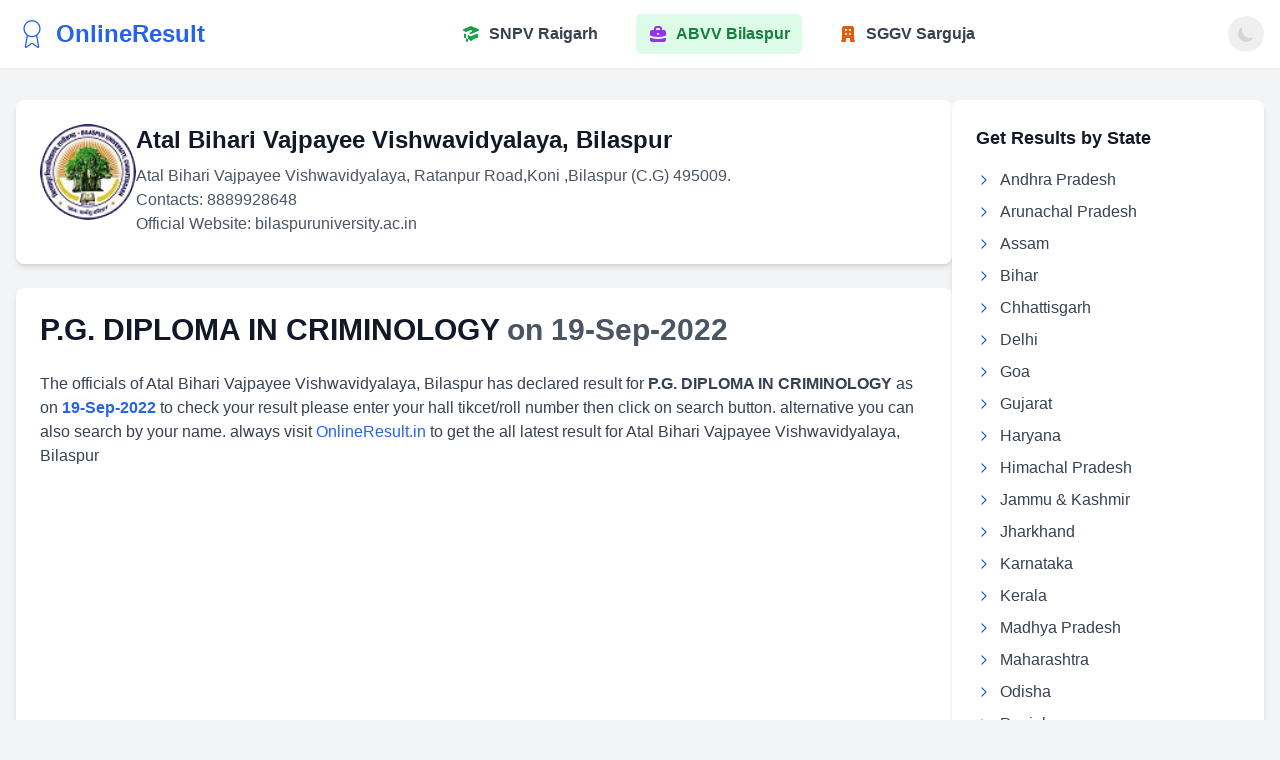

--- FILE ---
content_type: text/html; charset=utf-8
request_url: https://onlineresult.in/cg/bilaspur-university/pg-diploma-in-criminology/109218.html
body_size: 5590
content:
<!DOCTYPE html>
<html lang="en">
<head>
    <meta charset="utf-8" />
    <meta name="viewport" content="width=device-width, initial-scale=1.0" />
    <title>Atal Bihari Vajpayee Vishwavidyalaya, Bilaspur P.G. DIPLOMA IN CRIMINOLOGY results online 2026 
            - OnlineResult.in
        </title>
    <meta name="description" content="Atal Bihari Vajpayee Vishwavidyalaya, Bilaspur P.G. DIPLOMA IN CRIMINOLOGY results online 2026">
    <meta name="keywords" content="Atal Bihari Vajpayee Vishwavidyalaya, Bilaspur P.G. DIPLOMA IN CRIMINOLOGY results online 2026" />

    <meta name="author" content="CG Results">


    <meta property="og:image" content="/Images/logo.png" />
    <link rel="shortcut icon" href="/favicon.ico">

    <meta content="en_IN" property="og:locale">
    <meta content="website" property="og:type">
    <meta content="Atal Bihari Vajpayee Vishwavidyalaya, Bilaspur P.G. DIPLOMA IN CRIMINOLOGY results online 2026" property="og:title">
    <meta content="Atal Bihari Vajpayee Vishwavidyalaya, Bilaspur P.G. DIPLOMA IN CRIMINOLOGY results online 2026" property="og:description">
    <meta content="ResultHour" property="og:site_name">
    <meta content="summary" name="twitter:card">
    <meta content="Atal Bihari Vajpayee Vishwavidyalaya, Bilaspur P.G. DIPLOMA IN CRIMINOLOGY results online 2026" name="twitter:description">
    <meta content="Atal Bihari Vajpayee Vishwavidyalaya, Bilaspur P.G. DIPLOMA IN CRIMINOLOGY results online 2026" name="twitter:title">

    
    <link rel="stylesheet" href="/css/result.css" /> 
    
        <meta content="2022-09-20T17:17:25.7670000" property="article:published_time">

  <!-- Google tag (gtag.js) -->
<script async src="https://www.googletagmanager.com/gtag/js?id=G-B1186GTXSQ"></script>
<script>
  window.dataLayer = window.dataLayer || [];
  function gtag(){dataLayer.push(arguments);}
  gtag('js', new Date());

  gtag('config', 'G-B1186GTXSQ');
</script>

    <script data-ad-client="ca-pub-4948012369121517" async src="https://pagead2.googlesyndication.com/pagead/js/adsbygoogle.js"></script>    
</head>
<body class="min-h-screen bg-gray-100 dark:bg-gray-900">
    
    <!-- End Google Tag Manager (noscript) -->
    <header b-6tjwpjmw6j class="print:hidden bg-white dark:bg-gray-900 shadow-sm">
        <div b-6tjwpjmw6j class="container mx-auto px-4 py-3">
            <div b-6tjwpjmw6j class="flex justify-between items-center">
                <!-- Logo -->
                <div b-6tjwpjmw6j class="flex items-center flex-shrink-0">
                    <a class="flex items-center" href="/">
                        <svg b-6tjwpjmw6j xmlns="http://www.w3.org/2000/svg" class="lucide lucide-award h-8 w-8 text-blue-600 dark:text-blue-400 mr-2" fill="none" viewBox="0 0 24 24" stroke="currentColor">
                            <path b-6tjwpjmw6j d="m15.477 12.89 1.515 8.526a.5.5 0 0 1-.81.47l-3.58-2.687a1 1 0 0 0-1.197 0l-3.586 2.686a.5.5 0 0 1-.81-.469l1.514-8.526" />
                            <circle b-6tjwpjmw6j cx="12" cy="8" r="6" />
                        </svg>
                        <span b-6tjwpjmw6j class="text-2xl font-bold text-blue-600 dark:text-blue-400">OnlineResult</span>
                    </a>
                </div>

                <!-- Navigation Links (Desktop) -->
                <nav b-6tjwpjmw6j class="hidden md:flex items-center space-x-6 mx-4">
                    <a class="flex items-center text-gray-700 dark:text-gray-300 hover:text-green-600 dark:hover:text-green-400 font-semibold transition-all duration-200 px-3 py-2 rounded-md border-2 border-transparent hover:bg-green-50 dark:hover:bg-green-900/20 hover:border-green-200 dark:hover:border-green-700 " href="/cg/snpv">
                        <svg b-6tjwpjmw6j class="w-5 h-5 mr-2 text-green-600 dark:text-green-400" fill="currentColor" viewBox="0 0 20 20" xmlns="http://www.w3.org/2000/svg">
                            <path b-6tjwpjmw6j d="M10.394 2.08a1 1 0 00-.788 0l-7 3a1 1 0 000 1.84L5.25 8.051a.999.999 0 01.356-.257l4-1.714a1 1 0 11.788 1.838L7.667 9.088l1.94.831a1 1 0 00.787 0l7-3a1 1 0 000-1.838l-7-3zM3.31 9.397L5 10.12v4.102a8.969 8.969 0 00-1.05-.174 1 1 0 01-.89-.89 11.115 11.115 0 01.25-3.762zM9.3 16.573A9.026 9.026 0 007 14.935v-3.957l1.818.78a3 3 0 002.364 0l5.508-2.361a11.026 11.026 0 01.25 3.762 1 1 0 01-.89.89 8.968 8.968 0 00-5.35 2.524 1 1 0 01-1.4 0zM6 18a1 1 0 001-1v-2.065a8.935 8.935 0 00-2-.712V17a1 1 0 001 1z"></path>
                        </svg>
                        SNPV Raigarh
                    </a>
                    <a class="flex items-center text-gray-700 dark:text-gray-300 hover:text-purple-600 dark:hover:text-purple-400 font-semibold transition-all duration-200 px-3 py-2 rounded-md hover:bg-purple-50 dark:hover:bg-purple-900/20 hover:border-2 hover:border-purple-200 dark:hover:border-purple-700 bg-green-100 dark:bg-green-900/30 border-green-300 dark:border-green-600 text-green-700 dark:text-green-300" href="/cg/bilaspur-university">
                        <svg b-6tjwpjmw6j class="w-5 h-5 mr-2 text-purple-600 dark:text-purple-400" fill="currentColor" viewBox="0 0 20 20" xmlns="http://www.w3.org/2000/svg">
                            <path b-6tjwpjmw6j fill-rule="evenodd" d="M6 6V5a3 3 0 013-3h2a3 3 0 013 3v1h2a2 2 0 012 2v3.57A22.952 22.952 0 0110 13a22.95 22.95 0 01-8-1.43V8a2 2 0 012-2h2zm2-1a1 1 0 011-1h2a1 1 0 011 1v1H8V5zm1 5a1 1 0 011-1h.01a1 1 0 110 2H10a1 1 0 01-1-1z" clip-rule="evenodd"></path>
                            <path b-6tjwpjmw6j d="M2 13.692V16a2 2 0 002 2h12a2 2 0 002-2v-2.308A24.974 24.974 0 0110 15c-2.796 0-5.487-.46-8-1.308z"></path>
                        </svg>
                        ABVV Bilaspur
                    </a>
                    <a class="flex items-center text-gray-700 dark:text-gray-300 hover:text-orange-600 dark:hover:text-orange-400 font-semibold transition-all duration-200 px-3 py-2 rounded-md hover:bg-orange-50 dark:hover:bg-orange-900/20 hover:border-2 hover:border-orange-200 dark:hover:border-orange-700 " href="/cg/sarguja-university">
                        <svg b-6tjwpjmw6j class="w-5 h-5 mr-2 text-orange-600 dark:text-orange-400" fill="currentColor" viewBox="0 0 20 20" xmlns="http://www.w3.org/2000/svg">
                            <path b-6tjwpjmw6j fill-rule="evenodd" d="M4 4a2 2 0 012-2h8a2 2 0 012 2v12a1 1 0 110 2h-3a1 1 0 01-1-1v-2a1 1 0 00-1-1H9a1 1 0 00-1 1v2a1 1 0 01-1 1H4a1 1 0 110-2V4zm3 1h2v2H7V5zm2 4H7v2h2V9zm2-4h2v2h-2V5zm2 4h-2v2h2V9z" clip-rule="evenodd"></path>
                        </svg>
                        SGGV Sarguja
                    </a>
                </nav>

                <!-- Theme Toggle and Mobile Menu Button -->
                <div b-6tjwpjmw6j class="flex items-center gap-4">
                    <!-- Theme Toggle (Visible on all screens) -->
                    <button b-6tjwpjmw6j id="theme-toggle" class="p-2 rounded-full focus:outline-none">
                        <svg b-6tjwpjmw6j id="theme-toggle-light-icon" class="w-5 h-5 text-gray-700 dark:hidden" fill="currentColor" viewBox="0 0 20 20" xmlns="http://www.w3.org/2000/svg">
                            <path b-6tjwpjmw6j d="M10 2a1 1 0 011 1v1a1 1 0 11-2 0V3a1 1 0 011-1zm4 8a4 4 0 11-8 0 4 4 0 018 0zm-.464 4.95l.707.707a1 1 0 001.414-1.414l-.707-.707a1 1 0 00-1.414 1.414zm2.12-10.607a1 1 0 010 1.414l-.706.707a1 1 0 11-1.414-1.414l.707-.707a1 1 0 011.414 0zM17 11a1 1 0 100-2h-1a1 1 0 100 2h1zm-7 4a1 1 0 011 1v1a1 1 0 11-2 0v-1a1 1 0 011-1zM5.05 6.464A1 1 0 106.465 5.05l-.708-.707a1 1 0 00-1.414 1.414l.707.707zm1.414 8.486l-.707.707a1 1 0 01-1.414-1.414l.707-.707a1 1 0 011.414 1.414zM4 11a1 1 0 100-2H3a1 1 0 000 2h1z"></path>
                        </svg>
                        <!-- Moon icon (dark mode) -->
                        <svg b-6tjwpjmw6j id="theme-toggle-dark-icon" class="w-5 h-5 text-gray-300 hidden dark:block" fill="currentColor" viewBox="0 0 20 20" xmlns="http://www.w3.org/2000/svg">
                            <path b-6tjwpjmw6j d="M17.293 13.293A8 8 0 016.707 2.707a8.001 8.001 0 1010.586 10.586z"></path>
                        </svg>
                    </button>

                    <!-- Mobile Menu Toggle Button -->
                    <div b-6tjwpjmw6j class="md:hidden">
                        <button b-6tjwpjmw6j id="mobile-menu-toggle" class="text-gray-700 dark:text-gray-300 focus:outline-none">
                            <svg b-6tjwpjmw6j class="h-6 w-6" fill="none" viewBox="0 0 24 24" stroke="currentColor">
                                <path b-6tjwpjmw6j stroke-linecap="round" stroke-linejoin="round" stroke-width="2" d="M4 6h16M4 12h16M4 18h16" />
                            </svg>
                        </button>
                    </div>
                </div>
            </div>

            <!-- Navigation Links (Mobile) -->
            <nav b-6tjwpjmw6j id="mobile-menu" class="mt-4 space-y-2 md:hidden hidden">
                <!-- Repeat these for each link -->
                <a class="flex items-center text-gray-700 dark:text-gray-300 hover:text-green-600 dark:hover:text-green-400 font-semibold transition-colors" href="/cg/snpv">
                    <svg b-6tjwpjmw6j class="w-5 h-5 mr-2 text-green-600 dark:text-green-400" fill="currentColor" viewBox="0 0 20 20" xmlns="http://www.w3.org/2000/svg">
                        <path b-6tjwpjmw6j d="M10.394 2.08a1 1 0 00-.788 0l-7 3a1 1 0 000 1.84L5.25 8.051a.999.999 0 01.356-.257l4-1.714a1 1 0 11.788 1.838L7.667 9.088l1.94.831a1 1 0 00.787 0l7-3a1 1 0 000-1.838l-7-3zM3.31 9.397L5 10.12v4.102a8.969 8.969 0 00-1.05-.174 1 1 0 01-.89-.89 11.115 11.115 0 01.25-3.762zM9.3 16.573A9.026 9.026 0 007 14.935v-3.957l1.818.78a3 3 0 002.364 0l5.508-2.361a11.026 11.026 0 01.25 3.762 1 1 0 01-.89.89 8.968 8.968 0 00-5.35 2.524 1 1 0 01-1.4 0zM6 18a1 1 0 001-1v-2.065a8.935 8.935 0 00-2-.712V17a1 1 0 001 1z"></path>
                    </svg>
                    SNPV Raigarh
                </a>
                <a class="flex items-center text-gray-700 dark:text-gray-300 hover:text-purple-600 dark:hover:text-purple-400 font-semibold transition-colors" href="/cg/bilaspur-university">
                    <svg b-6tjwpjmw6j class="w-5 h-5 mr-2 text-purple-600 dark:text-purple-400" fill="currentColor" viewBox="0 0 20 20" xmlns="http://www.w3.org/2000/svg">
                        <path b-6tjwpjmw6j fill-rule="evenodd" d="M6 6V5a3 3 0 013-3h2a3 3 0 013 3v1h2a2 2 0 012 2v3.57A22.952 22.952 0 0110 13a22.95 22.95 0 01-8-1.43V8a2 2 0 012-2h2zm2-1a1 1 0 011-1h2a1 1 0 011 1v1H8V5zm1 5a1 1 0 011-1h.01a1 1 0 110 2H10a1 1 0 01-1-1z" clip-rule="evenodd"></path>
                        <path b-6tjwpjmw6j d="M2 13.692V16a2 2 0 002 2h12a2 2 0 002-2v-2.308A24.974 24.974 0 0110 15c-2.796 0-5.487-.46-8-1.308z"></path>
                    </svg>
                    ABVV Bilaspur
                </a>
                <a class="flex items-center text-gray-700 dark:text-gray-300 hover:text-orange-600 dark:hover:text-orange-400 font-semibold transition-colors" href="/cg/sarguja-university">
                    <svg b-6tjwpjmw6j class="w-5 h-5 mr-2 text-orange-600 dark:text-orange-400" fill="currentColor" viewBox="0 0 20 20" xmlns="http://www.w3.org/2000/svg">
                        <path b-6tjwpjmw6j fill-rule="evenodd" d="M4 4a2 2 0 012-2h8a2 2 0 012 2v12a1 1 0 110 2h-3a1 1 0 01-1-1v-2a1 1 0 00-1-1H9a1 1 0 00-1 1v2a1 1 0 01-1 1H4a1 1 0 110-2V4zm3 1h2v2H7V5zm2 4H7v2h2V9zm2-4h2v2h-2V5zm2 4h-2v2h2V9z" clip-rule="evenodd"></path>
                    </svg>
                    SGGV Sarguja
                </a>
            </nav>
        </div>
    </header>
            <div class="container mx-auto px-4 py-8">
    <div class="flex flex-col md:flex-row gap-8">

        <div class="md:w-3/4">
            <div class="bg-white dark:bg-gray-800 rounded-lg shadow-md p-6 mb-6">
                <div class="flex flex-col md:flex-row items-center md:items-start gap-6">
                    <img alt="Atal Bihari Vajpayee Vishwavidyalaya, Bilaspur Logo" class="w-24 h-24 rounded-full"
                         src="/Images/bilaspur-university-logo.png"
                         onerror="this.src='https://placehold.co/80x80?font=Lora'"><div>
                        <h1 class="text-2xl font-bold mb-2 dark:text-white">Atal Bihari Vajpayee Vishwavidyalaya, Bilaspur</h1>
                        <p class="text-gray-600 dark:text-gray-400 mb-1">Atal Bihari Vajpayee Vishwavidyalaya, Ratanpur Road,Koni ,Bilaspur (C.G) 495009.
<br/>Contacts: 8889928648
<br/> Official Website: <a class="clr-4" href="https://www.bilaspuruniversity.ac.in/index.php" target="_blank" rel="nofollow">bilaspuruniversity.ac.in</a></p>
                    </div>
                </div>
            </div>
            <div class="bg-white dark:bg-gray-800 rounded-lg shadow-md p-6  mb-6">
                    <h1 class="text-2xl md:text-3xl font-bold mb-6">
                        <span class="text-gray-900 dark:text-blue-300">P.G. DIPLOMA IN CRIMINOLOGY</span>
                        <span class="text-gray-600 dark:text-gray-400"> on 19-Sep-2022</span>
                    </h1>
                    <p class="text-gray-700 dark:text-gray-300 mb-6">
                        The officials of Atal Bihari Vajpayee Vishwavidyalaya, Bilaspur has declared result for <strong>P.G. DIPLOMA IN CRIMINOLOGY</strong> as on <strong class="text-blue-600 dark:text-blue-400">19-Sep-2022</strong>
                        to check your result please enter your hall tikcet/roll number then click on search button.
                        alternative you can also search by your name.
                        always visit <a href="https://onlineresult.in" class="text-blue-600 dark:text-blue-400 hover:underline">OnlineResult.in</a> to get the all latest result for Atal Bihari Vajpayee Vishwavidyalaya, Bilaspur
                    </p>
<div class="print:hidden">
    <script async src="https://pagead2.googlesyndication.com/pagead/js/adsbygoogle.js?client=ca-pub-4948012369121517"
     crossorigin="anonymous"></script>
<!-- OnlineResultNew -->
<ins class="adsbygoogle"
     style="display:block"
     data-ad-client="ca-pub-4948012369121517"
     data-ad-slot="2250689976"
     data-ad-format="auto"
     data-full-width-responsive="true"></ins>
<script>
     (adsbygoogle = window.adsbygoogle || []).push({});
</script>
</div>                    <div class="flex justify-center mt-6">
<form action="/Home/byroll" method="get" name="rollfrm" onsubmit="return validateRoll()"><input data-val="true" data-val-required="The Int32 field is required." id="exam" name="exam" type="hidden" value="109218" /><input id="uid" name="uid" type="hidden" value="1" />                            <div id="rollContainer" class="flex flex-col md:flex-row items-center space-y-2 md:space-y-0 md:space-x-4">
                                <label for="rollno" class="text-gray-700 dark:text-gray-300 font-medium"><label for="rollfrm_rollno">Roll NO</label></label>
                                <div class="w-full md:w-auto">
                                    <input id="rollno" name="rollno" placeholder="Enter Roll No" class="px-4 py-2 border border-gray-300 dark:border-gray-600 rounded-md focus:ring-2 focus:ring-blue-500 focus:border-blue-500 dark:bg-gray-700 dark:text-white" type="text">
                                    <div id="rollError" class="text-red-500 text-sm mt-1 hidden">Please enter Roll Number</div>
                                </div>
                                <button type="submit" class="bg-blue-600 hover:bg-blue-700 text-white font-medium py-2 px-6 rounded-md transition">Search</button>
                            </div>
</form>                    </div>
                    <div class="flex items-center justify-center w-full my-4">
                        <div class="border-t border-gray-300 dark:border-gray-600 w-1/4"></div>
                        <span class="px-4 text-gray-500 dark:text-gray-400 text-sm font-medium">OR</span>
                        <div class="border-t border-gray-300 dark:border-gray-600 w-1/4"></div>
                    </div>
                    <div class="flex justify-center mb-6">
<form action="/Home/byname" method="get" name="namefrm" onsubmit="return validateName()"><input data-val="true" data-val-required="The Int32 field is required." id="exam" name="exam" type="hidden" value="109218" /><input id="uid" name="uid" type="hidden" value="1" />                            <div id="nameContainer" class="flex flex-col md:flex-row items-center space-y-2 md:space-y-0 md:space-x-4">
                                <label for="name" class="text-gray-700 dark:text-gray-300 font-medium"><label for="nameFrm_name">Name</label></label>
                                <div class="w-full md:w-auto">
                                    <input id="name" name="name" placeholder="Enter Name" class="px-4 py-2 border border-gray-300 dark:border-gray-600 rounded-md focus:ring-2 focus:ring-blue-500 focus:border-blue-500 dark:bg-gray-700 dark:text-white" type="text">
                                    <div id="nameError" class="text-red-500 text-sm mt-1 hidden">Please enter Name</div>
                                </div>
                                <button type="submit" class="bg-blue-600 hover:bg-blue-700 text-white font-medium py-2 px-6 rounded-md transition">Search</button>
                            </div>
</form>                    </div>

                <div class="print:hidden">
    <script async src="https://pagead2.googlesyndication.com/pagead/js/adsbygoogle.js?client=ca-pub-4948012369121517"
     crossorigin="anonymous"></script>
<!-- OnlineResultNew -->
<ins class="adsbygoogle"
     style="display:block"
     data-ad-client="ca-pub-4948012369121517"
     data-ad-slot="2250689976"
     data-ad-format="auto"
     data-full-width-responsive="true"></ins>
<script>
     (adsbygoogle = window.adsbygoogle || []).push({});
</script>
</div>
            </div>
        </div>
        <div class="md:w-1/4">
            
<div class="bg-white dark:bg-gray-800 rounded-lg shadow-md p-6 mb-6">
    <h2 class="text-lg font-semibold mb-4 dark:text-white">Get Results by State</h2><ul class="space-y-2">
        <li>
            <a href="/ap/" class="flex items-center text-gray-700 dark:text-gray-300 hover:text-blue-600 dark:hover:text-blue-400"><svg xmlns="http://www.w3.org/2000/svg" width="24" height="24" viewBox="0 0 24 24" fill="none" stroke="currentColor" stroke-width="2" stroke-linecap="round" stroke-linejoin="round" class="lucide lucide-chevron-right h-4 w-4 mr-2 text-blue-600 dark:text-blue-400"><path d="m9 18 6-6-6-6"></path></svg>Andhra Pradesh</a>
        </li>
        <li><a href="/ar/" class="flex items-center text-gray-700 dark:text-gray-300 hover:text-blue-600 dark:hover:text-blue-400"><svg xmlns="http://www.w3.org/2000/svg" width="24" height="24" viewBox="0 0 24 24" fill="none" stroke="currentColor" stroke-width="2" stroke-linecap="round" stroke-linejoin="round" class="lucide lucide-chevron-right h-4 w-4 mr-2 text-blue-600 dark:text-blue-400"><path d="m9 18 6-6-6-6"></path></svg>Arunachal Pradesh</a></li>
        <li><a href="/as/" class="flex items-center text-gray-700 dark:text-gray-300 hover:text-blue-600 dark:hover:text-blue-400"><svg xmlns="http://www.w3.org/2000/svg" width="24" height="24" viewBox="0 0 24 24" fill="none" stroke="currentColor" stroke-width="2" stroke-linecap="round" stroke-linejoin="round" class="lucide lucide-chevron-right h-4 w-4 mr-2 text-blue-600 dark:text-blue-400"><path d="m9 18 6-6-6-6"></path></svg>Assam</a></li>
        <li><a href="/br/" class="flex items-center text-gray-700 dark:text-gray-300 hover:text-blue-600 dark:hover:text-blue-400"><svg xmlns="http://www.w3.org/2000/svg" width="24" height="24" viewBox="0 0 24 24" fill="none" stroke="currentColor" stroke-width="2" stroke-linecap="round" stroke-linejoin="round" class="lucide lucide-chevron-right h-4 w-4 mr-2 text-blue-600 dark:text-blue-400"><path d="m9 18 6-6-6-6"></path></svg>Bihar</a></li>
        <li><a href="/cg/" class="flex items-center text-gray-700 dark:text-gray-300 hover:text-blue-600 dark:hover:text-blue-400"><svg xmlns="http://www.w3.org/2000/svg" width="24" height="24" viewBox="0 0 24 24" fill="none" stroke="currentColor" stroke-width="2" stroke-linecap="round" stroke-linejoin="round" class="lucide lucide-chevron-right h-4 w-4 mr-2 text-blue-600 dark:text-blue-400"><path d="m9 18 6-6-6-6"></path></svg>Chhattisgarh</a></li>
        <li><a href="/dl/" class="flex items-center text-gray-700 dark:text-gray-300 hover:text-blue-600 dark:hover:text-blue-400"><svg xmlns="http://www.w3.org/2000/svg" width="24" height="24" viewBox="0 0 24 24" fill="none" stroke="currentColor" stroke-width="2" stroke-linecap="round" stroke-linejoin="round" class="lucide lucide-chevron-right h-4 w-4 mr-2 text-blue-600 dark:text-blue-400"><path d="m9 18 6-6-6-6"></path></svg>Delhi</a></li>
        <li><a href="/ga/" class="flex items-center text-gray-700 dark:text-gray-300 hover:text-blue-600 dark:hover:text-blue-400"><svg xmlns="http://www.w3.org/2000/svg" width="24" height="24" viewBox="0 0 24 24" fill="none" stroke="currentColor" stroke-width="2" stroke-linecap="round" stroke-linejoin="round" class="lucide lucide-chevron-right h-4 w-4 mr-2 text-blue-600 dark:text-blue-400"><path d="m9 18 6-6-6-6"></path></svg>Goa</a></li>
        <li><a href="/gj/" class="flex items-center text-gray-700 dark:text-gray-300 hover:text-blue-600 dark:hover:text-blue-400"><svg xmlns="http://www.w3.org/2000/svg" width="24" height="24" viewBox="0 0 24 24" fill="none" stroke="currentColor" stroke-width="2" stroke-linecap="round" stroke-linejoin="round" class="lucide lucide-chevron-right h-4 w-4 mr-2 text-blue-600 dark:text-blue-400"><path d="m9 18 6-6-6-6"></path></svg>Gujarat</a></li>
        <li><a href="/hr/" class="flex items-center text-gray-700 dark:text-gray-300 hover:text-blue-600 dark:hover:text-blue-400"><svg xmlns="http://www.w3.org/2000/svg" width="24" height="24" viewBox="0 0 24 24" fill="none" stroke="currentColor" stroke-width="2" stroke-linecap="round" stroke-linejoin="round" class="lucide lucide-chevron-right h-4 w-4 mr-2 text-blue-600 dark:text-blue-400"><path d="m9 18 6-6-6-6"></path></svg>Haryana</a></li>
        <li><a href="/hp/" class="flex items-center text-gray-700 dark:text-gray-300 hover:text-blue-600 dark:hover:text-blue-400"><svg xmlns="http://www.w3.org/2000/svg" width="24" height="24" viewBox="0 0 24 24" fill="none" stroke="currentColor" stroke-width="2" stroke-linecap="round" stroke-linejoin="round" class="lucide lucide-chevron-right h-4 w-4 mr-2 text-blue-600 dark:text-blue-400"><path d="m9 18 6-6-6-6"></path></svg>Himachal Pradesh</a></li>
        <li><a href="/jk/" class="flex items-center text-gray-700 dark:text-gray-300 hover:text-blue-600 dark:hover:text-blue-400"><svg xmlns="http://www.w3.org/2000/svg" width="24" height="24" viewBox="0 0 24 24" fill="none" stroke="currentColor" stroke-width="2" stroke-linecap="round" stroke-linejoin="round" class="lucide lucide-chevron-right h-4 w-4 mr-2 text-blue-600 dark:text-blue-400"><path d="m9 18 6-6-6-6"></path></svg>Jammu &amp; Kashmir</a></li>
        <li><a href="/jh/" class="flex items-center text-gray-700 dark:text-gray-300 hover:text-blue-600 dark:hover:text-blue-400"><svg xmlns="http://www.w3.org/2000/svg" width="24" height="24" viewBox="0 0 24 24" fill="none" stroke="currentColor" stroke-width="2" stroke-linecap="round" stroke-linejoin="round" class="lucide lucide-chevron-right h-4 w-4 mr-2 text-blue-600 dark:text-blue-400"><path d="m9 18 6-6-6-6"></path></svg>Jharkhand</a></li>
        <li><a href="/ka/" class="flex items-center text-gray-700 dark:text-gray-300 hover:text-blue-600 dark:hover:text-blue-400"><svg xmlns="http://www.w3.org/2000/svg" width="24" height="24" viewBox="0 0 24 24" fill="none" stroke="currentColor" stroke-width="2" stroke-linecap="round" stroke-linejoin="round" class="lucide lucide-chevron-right h-4 w-4 mr-2 text-blue-600 dark:text-blue-400"><path d="m9 18 6-6-6-6"></path></svg>Karnataka</a></li>
        <li><a href="/kl/" class="flex items-center text-gray-700 dark:text-gray-300 hover:text-blue-600 dark:hover:text-blue-400"><svg xmlns="http://www.w3.org/2000/svg" width="24" height="24" viewBox="0 0 24 24" fill="none" stroke="currentColor" stroke-width="2" stroke-linecap="round" stroke-linejoin="round" class="lucide lucide-chevron-right h-4 w-4 mr-2 text-blue-600 dark:text-blue-400"><path d="m9 18 6-6-6-6"></path></svg>Kerala</a></li>
        <li><a href="/mp/" class="flex items-center text-gray-700 dark:text-gray-300 hover:text-blue-600 dark:hover:text-blue-400"><svg xmlns="http://www.w3.org/2000/svg" width="24" height="24" viewBox="0 0 24 24" fill="none" stroke="currentColor" stroke-width="2" stroke-linecap="round" stroke-linejoin="round" class="lucide lucide-chevron-right h-4 w-4 mr-2 text-blue-600 dark:text-blue-400"><path d="m9 18 6-6-6-6"></path></svg>Madhya Pradesh</a></li>
        <li><a href="/mh/" class="flex items-center text-gray-700 dark:text-gray-300 hover:text-blue-600 dark:hover:text-blue-400"><svg xmlns="http://www.w3.org/2000/svg" width="24" height="24" viewBox="0 0 24 24" fill="none" stroke="currentColor" stroke-width="2" stroke-linecap="round" stroke-linejoin="round" class="lucide lucide-chevron-right h-4 w-4 mr-2 text-blue-600 dark:text-blue-400"><path d="m9 18 6-6-6-6"></path></svg>Maharashtra</a></li>
        <li><a href="/odisha/" class="flex items-center text-gray-700 dark:text-gray-300 hover:text-blue-600 dark:hover:text-blue-400"><svg xmlns="http://www.w3.org/2000/svg" width="24" height="24" viewBox="0 0 24 24" fill="none" stroke="currentColor" stroke-width="2" stroke-linecap="round" stroke-linejoin="round" class="lucide lucide-chevron-right h-4 w-4 mr-2 text-blue-600 dark:text-blue-400"><path d="m9 18 6-6-6-6"></path></svg>Odisha</a></li>
        <li><a href="/pb/" class="flex items-center text-gray-700 dark:text-gray-300 hover:text-blue-600 dark:hover:text-blue-400"><svg xmlns="http://www.w3.org/2000/svg" width="24" height="24" viewBox="0 0 24 24" fill="none" stroke="currentColor" stroke-width="2" stroke-linecap="round" stroke-linejoin="round" class="lucide lucide-chevron-right h-4 w-4 mr-2 text-blue-600 dark:text-blue-400"><path d="m9 18 6-6-6-6"></path></svg>Punjab</a></li>
        <li><a href="/rj/" class="flex items-center text-gray-700 dark:text-gray-300 hover:text-blue-600 dark:hover:text-blue-400"><svg xmlns="http://www.w3.org/2000/svg" width="24" height="24" viewBox="0 0 24 24" fill="none" stroke="currentColor" stroke-width="2" stroke-linecap="round" stroke-linejoin="round" class="lucide lucide-chevron-right h-4 w-4 mr-2 text-blue-600 dark:text-blue-400"><path d="m9 18 6-6-6-6"></path></svg>Rajasthan</a></li>
        <li><a href="/tn/" class="flex items-center text-gray-700 dark:text-gray-300 hover:text-blue-600 dark:hover:text-blue-400"><svg xmlns="http://www.w3.org/2000/svg" width="24" height="24" viewBox="0 0 24 24" fill="none" stroke="currentColor" stroke-width="2" stroke-linecap="round" stroke-linejoin="round" class="lucide lucide-chevron-right h-4 w-4 mr-2 text-blue-600 dark:text-blue-400"><path d="m9 18 6-6-6-6"></path></svg>Tamil Nadu</a></li>
        <li><a href="/ts/" class="flex items-center text-gray-700 dark:text-gray-300 hover:text-blue-600 dark:hover:text-blue-400"><svg xmlns="http://www.w3.org/2000/svg" width="24" height="24" viewBox="0 0 24 24" fill="none" stroke="currentColor" stroke-width="2" stroke-linecap="round" stroke-linejoin="round" class="lucide lucide-chevron-right h-4 w-4 mr-2 text-blue-600 dark:text-blue-400"><path d="m9 18 6-6-6-6"></path></svg>Telangana</a></li>
        <li><a href="/up/" class="flex items-center text-gray-700 dark:text-gray-300 hover:text-blue-600 dark:hover:text-blue-400"><svg xmlns="http://www.w3.org/2000/svg" width="24" height="24" viewBox="0 0 24 24" fill="none" stroke="currentColor" stroke-width="2" stroke-linecap="round" stroke-linejoin="round" class="lucide lucide-chevron-right h-4 w-4 mr-2 text-blue-600 dark:text-blue-400"><path d="m9 18 6-6-6-6"></path></svg>Uttar Pradesh</a></li>
        <li><a href="/uk/" class="flex items-center text-gray-700 dark:text-gray-300 hover:text-blue-600 dark:hover:text-blue-400"><svg xmlns="http://www.w3.org/2000/svg" width="24" height="24" viewBox="0 0 24 24" fill="none" stroke="currentColor" stroke-width="2" stroke-linecap="round" stroke-linejoin="round" class="lucide lucide-chevron-right h-4 w-4 mr-2 text-blue-600 dark:text-blue-400"><path d="m9 18 6-6-6-6"></path></svg>Uttarakhand</a></li>
        <li><a href="/wb" class="flex items-center text-gray-700 dark:text-gray-300 hover:text-blue-600 dark:hover:text-blue-400"><svg xmlns="http://www.w3.org/2000/svg" width="24" height="24" viewBox="0 0 24 24" fill="none" stroke="currentColor" stroke-width="2" stroke-linecap="round" stroke-linejoin="round" class="lucide lucide-chevron-right h-4 w-4 mr-2 text-blue-600 dark:text-blue-400"><path d="m9 18 6-6-6-6"></path></svg>West Bengal</a></li>
    </ul>
</div>

           </div>
    </div>
</div>


     

    <footer b-6tjwpjmw6j class="print:hidden bg-gray-800 dark:bg-gray-950 text-white py-8 mt-12">
        <div b-6tjwpjmw6j class="container mx-auto px-4">
            <div b-6tjwpjmw6j class="grid grid-cols-1 md:grid-cols-4 gap-8">
                <div b-6tjwpjmw6j>
                    <div b-6tjwpjmw6j class="flex items-center mb-4">
                        <svg b-6tjwpjmw6j xmlns="http://www.w3.org/2000/svg" width="24" height="24" viewBox="0 0 24 24" fill="none" stroke="currentColor" stroke-width="2" stroke-linecap="round" stroke-linejoin="round" class="lucide lucide-award h-8 w-8 text-blue-400 mr-2"><path b-6tjwpjmw6j d="m15.477 12.89 1.515 8.526a.5.5 0 0 1-.81.47l-3.58-2.687a1 1 0 0 0-1.197 0l-3.586 2.686a.5.5 0 0 1-.81-.469l1.514-8.526"></path><circle b-6tjwpjmw6j cx="12" cy="8" r="6"></circle></svg>
                        <span b-6tjwpjmw6j class="text-2xl font-bold text-white">OnlineResult</span>
                    </div><p b-6tjwpjmw6j class="text-gray-400 mb-4">Your trusted platform for accessing university results across India.</p>
                </div><div b-6tjwpjmw6j>
                    <h3 b-6tjwpjmw6j class="text-lg font-semibold mb-4">Quick Links</h3>
                    <ul b-6tjwpjmw6j class="space-y-2">
                        <li b-6tjwpjmw6j><a class="text-gray-400 hover:text-white" href="/Home/howitworks">How It Works</a></li>
                        <li b-6tjwpjmw6j><a class="text-gray-400 hover:text-white" href="/Home/About">About Us</a></li>
                        <li b-6tjwpjmw6j><a class="text-gray-400 hover:text-white" href="/Home/Contact">Contact</a></li>
                    </ul>
                </div><div b-6tjwpjmw6j>
                    <h3 b-6tjwpjmw6j class="text-lg font-semibold mb-4">Popular Universities</h3>
                    <ul b-6tjwpjmw6j class="space-y-2">
                        <li b-6tjwpjmw6j>
                            <a class="text-gray-400 hover:text-white" href="/cg/snpv">Raigarh University</a>
                        </li>
                        <li b-6tjwpjmw6j>
                            <a class="text-gray-400 hover:text-white" href="/cg/bilaspur-university">Bilaspur University</a>
                        </li>
                        <li b-6tjwpjmw6j>
                            <a class="text-gray-400 hover:text-white" href="/cg/sarguja-university">SARGUJA University</a>
                        </li>
                    </ul>
                </div><div b-6tjwpjmw6j>
                    <h3 b-6tjwpjmw6j class="text-lg font-semibold mb-4">Legal</h3><ul b-6tjwpjmw6j class="space-y-2">
                        <li b-6tjwpjmw6j><a class="text-gray-400 hover:text-white" href="/Home/policy">Privacy Policy</a></li>
                        <li b-6tjwpjmw6j><a class="text-gray-400 hover:text-white" href="/Home/policy">Terms of Service</a></li>
                        <li b-6tjwpjmw6j><a class="text-gray-400 hover:text-white" href="/Home/policy">Disclaimer</a></li>
                    </ul>
                </div>
            </div>

            <div b-6tjwpjmw6j class="border-t border-gray-700 mt-8 pt-8 text-center text-gray-600 sm:text-gray-400">
                <p b-6tjwpjmw6j>© 2026 OnlineResult.in. All rights reserved.</p>
            </div>
        </div>
    </footer>

    <script src="/js/site1.js?v=cfjlBKeEzT2CkyBdjX7_e5Ptf2zlvk62mise1i6TE5c"></script>
    
    <script type="text/javascript">
        function validateRoll() {
          const rollno = document.rollfrm.rollno.value;
          const rollError = document.getElementById('rollError');

          if (rollno == null || rollno.trim() === "") {
            document.rollfrm.rollno.classList.add('border-red-500');
            rollError.classList.remove('hidden');
            return false;
          } else {
            document.rollfrm.rollno.classList.remove('border-red-500');
            rollError.classList.add('hidden');
            return true;
          }
        }

        function validateName() {
          const name = document.namefrm.name.value;
          const nameError = document.getElementById('nameError');

          if (name == null || name.trim() === "") {
            document.namefrm.name.classList.add('border-red-500');
            nameError.classList.remove('hidden');
            return false;
          } else {
            document.namefrm.name.classList.remove('border-red-500');
            nameError.classList.add('hidden');
            return true;
          }
        }

        // Clear error states when typing
        document.addEventListener('DOMContentLoaded', function() {
          // Roll number form
          if (document.rollfrm && document.rollfrm.rollno) {
            document.rollfrm.rollno.addEventListener('input', function() {
              if (this.value.trim() !== "") {
                this.classList.remove('border-red-500');
                document.getElementById('rollError').classList.add('hidden');
              }
            });
          }

          // Name form
          if (document.namefrm && document.namefrm.name) {
            document.namefrm.name.addEventListener('input', function() {
              if (this.value.trim() !== "") {
                this.classList.remove('border-red-500');
                document.getElementById('nameError').classList.add('hidden');
              }
            });
          }
        });
    </script>

    
<script defer src="https://static.cloudflareinsights.com/beacon.min.js/vcd15cbe7772f49c399c6a5babf22c1241717689176015" integrity="sha512-ZpsOmlRQV6y907TI0dKBHq9Md29nnaEIPlkf84rnaERnq6zvWvPUqr2ft8M1aS28oN72PdrCzSjY4U6VaAw1EQ==" data-cf-beacon='{"version":"2024.11.0","token":"84ab8f9fafe044d6af90279b3e185ca7","r":1,"server_timing":{"name":{"cfCacheStatus":true,"cfEdge":true,"cfExtPri":true,"cfL4":true,"cfOrigin":true,"cfSpeedBrain":true},"location_startswith":null}}' crossorigin="anonymous"></script>
</body>
</html>


--- FILE ---
content_type: text/html; charset=utf-8
request_url: https://www.google.com/recaptcha/api2/aframe
body_size: 260
content:
<!DOCTYPE HTML><html><head><meta http-equiv="content-type" content="text/html; charset=UTF-8"></head><body><script nonce="UAzWMqn5JObfV1juYWL0GQ">/** Anti-fraud and anti-abuse applications only. See google.com/recaptcha */ try{var clients={'sodar':'https://pagead2.googlesyndication.com/pagead/sodar?'};window.addEventListener("message",function(a){try{if(a.source===window.parent){var b=JSON.parse(a.data);var c=clients[b['id']];if(c){var d=document.createElement('img');d.src=c+b['params']+'&rc='+(localStorage.getItem("rc::a")?sessionStorage.getItem("rc::b"):"");window.document.body.appendChild(d);sessionStorage.setItem("rc::e",parseInt(sessionStorage.getItem("rc::e")||0)+1);localStorage.setItem("rc::h",'1768655759080');}}}catch(b){}});window.parent.postMessage("_grecaptcha_ready", "*");}catch(b){}</script></body></html>

--- FILE ---
content_type: text/javascript
request_url: https://onlineresult.in/js/site1.js?v=cfjlBKeEzT2CkyBdjX7_e5Ptf2zlvk62mise1i6TE5c
body_size: 245
content:
// Please see documentation at https://learn.microsoft.com/aspnet/core/client-side/bundling-and-minification
// for details on configuring this project to bundle and minify static web assets.

// Write your JavaScript code.
document.addEventListener('DOMContentLoaded', function () {

    const toggleBtn = document.getElementById('mobile-menu-toggle');
    const mobileMenu = document.getElementById('mobile-menu');

    toggleBtn.addEventListener('click', () => {
        mobileMenu.classList.toggle('hidden');
    });


    const themeToggle = document.getElementById('theme-toggle');
    const themeToggleLightIcon = document.getElementById('theme-toggle-light-icon');
    const themeToggleDarkIcon = document.getElementById('theme-toggle-dark-icon');

    // Check for saved user preference or use system preference
    if (localStorage.getItem('color-theme') === 'dark' ||
        (!localStorage.getItem('color-theme') &&
            window.matchMedia('(prefers-color-scheme: dark)').matches)) {
        document.documentElement.classList.add('dark');
        themeToggleLightIcon.classList.remove('hidden');
        themeToggleDarkIcon.classList.add('hidden');
    } else {
        document.documentElement.classList.remove('dark');
        themeToggleLightIcon.classList.add('hidden');
        themeToggleDarkIcon.classList.remove('hidden');
    }

    // Toggle theme on button click
    themeToggle.addEventListener('click', function () {
        // Toggle icons
        themeToggleLightIcon.classList.toggle('hidden');
        themeToggleDarkIcon.classList.toggle('hidden');

        // If set via local storage previously
        if (localStorage.getItem('color-theme')) {
            if (localStorage.getItem('color-theme') === 'light') {
                document.documentElement.classList.add('dark');
                localStorage.setItem('color-theme', 'dark');
            } else {
                document.documentElement.classList.remove('dark');
                localStorage.setItem('color-theme', 'light');
            }
        } else {
            // If NOT set via local storage previously
            if (document.documentElement.classList.contains('dark')) {
                document.documentElement.classList.remove('dark');
                localStorage.setItem('color-theme', 'light');
            } else {
                document.documentElement.classList.add('dark');
                localStorage.setItem('color-theme', 'dark');
            }
        }
    });
});
 
    document.addEventListener('DOMContentLoaded', function() {
    document.querySelectorAll('form').forEach(function(form) {
        var submitButton = form.querySelector('button[type="submit"], input[type="submit"]');
        if (submitButton) {
            form.addEventListener('submit', function() {
                submitButton.disabled = true;
                var originalText = submitButton.value || submitButton.innerHTML;
                submitButton.innerHTML = 'Processing...';

                setTimeout(function() {
                    submitButton.disabled = false;
                    submitButton.innerHTML = originalText;
                }, 500);
            });
        }
    });
}); 